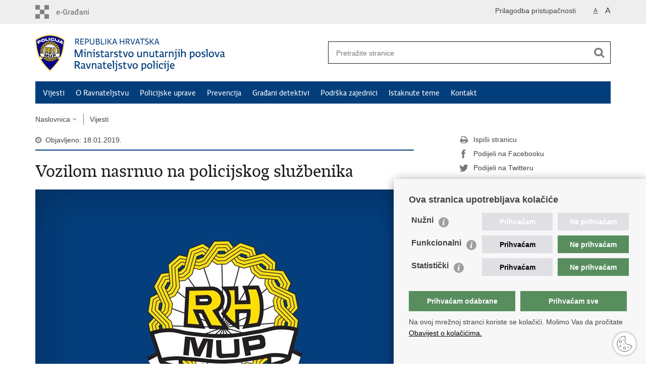

--- FILE ---
content_type: text/html; charset=utf-8
request_url: https://policija.gov.hr/vijesti/vozilom-nasrnuo-na-policijskog-sluzbenika/1674
body_size: 6303
content:

<!DOCTYPE html>
<!--[if lt IE 7]>      <html class="no-js lt-ie9 lt-ie8 lt-ie7"> <![endif]-->
<!--[if IE 7]>         <html class="no-js lt-ie9 lt-ie8"> <![endif]-->
<!--[if IE 8]>         <html class="no-js lt-ie9"> <![endif]-->
<!--[if gt IE 8]><!--> <html class="no-js"> <!--<![endif]-->
    <head>
        <meta charset="utf-8" />
        <title>Ravnateljstvo policije - Vozilom nasrnuo na policijskog službenika</title>
         
        <meta name="keywords" content="" />
        
		<meta name="description" content="Danas, 18. siječnja 2019. godine, oko 15,35 sati, na Istarskom ipsilonu, prilikom pojačanog postupanja po suzbijanju nezakonitih migracija, policijski službenik uporabio je vatreno oružje kako bi od sebe otklonio izravnu opasnost koja mu je prijetila " />
		
        <meta name="viewport" content="width=device-width, initial-scale=1.0, maximum-scale=1.0, minimum-scale=1.0, user-scalable=no" />
		<link rel="shortcut icon" type="image/x-icon" href="/favicons/favicon_vlada.ico" />
        

        <link rel="stylesheet" href="/Content/gd-cookie.css" media="all">
        <script src="/Scripts/gd-cookie.js"></script>
		
		<meta property="og:title" content="Vozilom nasrnuo na policijskog službenika" />
		<meta property="og:type" content="website" />
		<meta property="og:site_name" content="policija.gov.hr"/>
		<meta name="twitter:card" content="summary" />
		<meta name="twitter:site" content="@VladaRH" />
		<meta name="twitter:title" content="Vozilom nasrnuo na policijskog službenika" />
		
		<meta property="og:description" content="Danas, 18. siječnja 2019. godine, oko 15,35 sati, na Istarskom ipsilonu, prilikom pojačanog postupanja po suzbijanju nezakonitih migracija, policijski službenik uporabio je vatreno oružje kako bi od sebe otklonio izravnu opasnost koja mu je prijetila " />
		<meta name="twitter:description" content="Danas, 18. siječnja 2019. godine, oko 15,35 sati, na Istarskom ipsilonu, prilikom pojačanog postupanja po suzbijanju nezakonitih migracija, policijski službenik uporabio je vatreno oružje kako bi od sebe otklonio izravnu opasnost koja mu je prijetila " />
			
	    <meta property="og:image" content="https://policija.gov.hr/UserDocsImages//slike/default-news-image.jpg" />	
	    <meta name="twitter:image" content="https://policija.gov.hr/UserDocsImages//slike/default-news-image.jpg" />
	    
		 <script>
        	var prefix='/';
        </script>
        
		<link rel="stylesheet" href="/css/normalize.css" />
		<link rel="stylesheet" href="/css/bootstrap.min.css" />
        <link rel="stylesheet" href="/css/main.css" />
		<link rel="stylesheet" href="/fonts/fonts.css" />
		<link rel="stylesheet" href="/css/jquery-ui-1.9.2.custom.css" />
        <link rel="stylesheet" href="/css/galleria.azur.min.css" />
        <link rel="stylesheet" href="/css/default.css" />
        <link rel="stylesheet" href="/css/stil_mu.css" />
        <link rel="stylesheet" href="/css/swiper.min.css" /> 
        <link rel="stylesheet" href="/css/lightgallery-bundle.min.css" />  
		<link rel="stylesheet" href="/css/refineslide.css" />
		<link rel="stylesheet" href="/fancybox/jquery.fancybox-1.3.4.css" />
		<link rel="stylesheet" href="/player/mediaelementplayer.min.css" />
		
        
        <script>
        var lng="";
        </script>
        
        
        <script src="/js/modernizr-2.6.2-respond-1.1.0.min.js"></script>
		<script src="/js/jquery-1.8.2.min.js"></script>
		<script src="/js/jquery.cookie.js"></script>
        <script src="/js/galleria.min.js?t=20.1.2026. 8:22:51"></script>	
		<script src="/js/galleria.azur.min.js?t=20.1.2026. 8:22:51"></script>
		<script src="/js/jquery.easing.1.3.js"></script> 
		<script src="/js/jquery-ui-1.9.2.custom.js"></script>
		<script src="/js/jquery.refineslide.js"></script>
        <script src="/js/fluidvids.js"></script>
        <script src="/js/swiper.min.js"></script>
        <script src="/js/lightgallery.umd.js"></script>
		<script src="/fancybox/jquery.mousewheel-3.0.4.pack.js"></script>
        <script src="/fancybox/jquery.fancybox-1.3.4.pack.js"></script>
        <script src="/player/mediaelement-and-player.min.js"></script>
        <script src="/js/script.js"></script>
		
        <!-- Global site tag (gtag.js) - Google Analytics -->
		<script async src="https://www.googletagmanager.com/gtag/js?id=UA-133739623-7"></script>
		<script>
  			window.dataLayer = window.dataLayer || [];
  			function gtag(){dataLayer.push(arguments);}
  			gtag('js', new Date());

  			gtag('config', 'UA-133739623-7');
		</script>

    </head>
    <body>
    	<div id="skiptocontent">
			<a href="#content" class="element-invisible element-focusable">Preskoči na glavni sadržaj</a>
		</div>
		
    	
		<header>
			<div class="head_nav">
				<div class="center">
					<a href="https://gov.hr/" class="logoSmall" title="e-Građani"> </a>
                    <ul class="head_social">
                        <li><a target="_blank" href="https://www.facebook.com/wwwvladahr" class="fb_icon" title="Facebook Vlade RH"> </a></li>
                        <li><a target="_blank" href="https://twitter.com/VladaRH" class="tw_icon" title="Twitter Vlade RH"> </a></li>
                        <li><a target="_blank" href="https://www.youtube.com/user/wwwvladahr" class="yt_icon" title="Youtube kanal Vlade RH"> </a></li>
                    </ul>
                    <div class="lang_select">
                        <select name="">
                            <option value="">Odaberite jezik</option>
                            <option value="">Hrvatski</option>
                            <option value="">English</option>
                        </select>
                    </div>
                    
                     <ul class="textSize">
                    	
                        <li class="txt_size_1"><a href="?big=0" class="active" title="Najmanja veličina teksta" tabindex="-1000">A</a></li>
                        <li class="txt_size_3"><a href="?big=1" title="Najveća veličina teksta" tabindex="-1000">A</a></li>
                        
                    </ul>
                    <ul class="impaired">
                    	
                    		<li><a href="?impaired=1" title="Prilagodba pristupačnosti" tabindex="-1000">Prilagodba pristupačnosti</a></li>
                    	
                       
                    </ul>
				</div>
				<div class="clear"></div>
			</div>
			<div class="center">
				<div class="logo_search_content">
					<a href="/" class="logo" title="Naslovnica"></a>
					<div class="topnav_icon"><a href="javascript:;" id="show_menu" title="Izbornik">&nbsp;</a></div> 
					<div class="search">
						<form action="/rezultati-pretrazivanja/49" method="GET" role="search">
						<input type="search" name="pojam" id="pojam" class="search_input" placeholder="Pretražite stranice" aria-label="Unesite pojam za pretraživanje" /><input type="submit" class="search_btn" value=" " id="btnPretrazi" aria-label="Pokreni pretraživanje"/>
						</form>
					</div>
				</div>
				<nav class="topnav" role="navigation" aria-label="glavna navigacija" id="menu">
					<div class="close" id="hide_menu"> </div>
					<ul>
                        <li><a class='active' href='/vijesti/8'>Vijesti</a></li><li><a  href='/o-ravnateljstvu/9'>O Ravnateljstvu</a></li><li><a  href='/policijske-uprave/104'>Policijske uprave</a></li><li><a  href='/prevencija/105'>Prevencija</a></li><li><a  href='/gradjani-detektivi/106'>Građani detektivi</a></li><li><a  href='/podrska-zajednici/107'>Podrška zajednici</a></li><li><a  href='/istaknute-teme/11'>Istaknute teme</a></li><li><a  href='/kontakt/108'>Kontakt</a></li>
					</ul>
					<div class="clear"></div>
				</nav>
			</div>
			<div class="clear"></div>
		</header>
		
			
		<div class="center">
		
			<div class="breadcrumbs">
				<ul>
				<li><a href="/" class="has_subs">Naslovnica</a>
					<div class="bc_drop">
						<ul>
                            <li><a class='active' href='/vijesti/8'>Vijesti</a></li><li><a  href='/o-ravnateljstvu/9'>O Ravnateljstvu</a></li><li><a  href='/policijske-uprave/104'>Policijske uprave</a></li><li><a  href='/prevencija/105'>Prevencija</a></li><li><a  href='/gradjani-detektivi/106'>Građani detektivi</a></li><li><a  href='/podrska-zajednici/107'>Podrška zajednici</a></li><li><a  href='/istaknute-teme/11'>Istaknute teme</a></li><li><a  href='/kontakt/108'>Kontakt</a></li>
						</ul>
					</div>
				</li> 
				<li><a href='/vijesti/8'>Vijesti</a></li>
				
                </ul>
			</div>
			
		</div>

		<div class="center">
			

			<div class="content article_content" id="content" tabindex="-1" role="main">

				<div class="article_left">
				
					<div class="article_info">
						<ul>
                            <li class="time_info">Objavljeno: 18.01.2019.</li> 
						</ul>
					</div>
			
					<h1>Vozilom nasrnuo na policijskog službenika</h1>
                        
					<div class="page_content">
					
	                       <div class="article_photo" id="galleryContainer" style="display: block;">	
		                       	
		                        	<a href="/userdocsimages//slike/default-news-image.jpg?width=1500&amp;height=1000&amp;mode=max" rel="galerija" rel2="/slike/default-news-image.jpg" title='Povećaj sliku'><img src="/userdocsimages//slike/default-news-image.jpg?width=750&amp;height=500&amp;mode=crop" alt="Slika /slike/default-news-image.jpg"/></a>
		                        
	                        </div>
                        
						<h3>Danas, 18. siječnja 2019. godine, oko 15,35 sati, na Istarskom ipsilonu, prilikom pojačanog postupanja po suzbijanju nezakonitih migracija, policijski službenik uporabio je vatreno oružje kako bi od sebe otklonio izravnu opasnost koja mu je prijetila </h3>
						Naime,&nbsp;policijski službenici&nbsp;uočili su sumnjivo vozilo&nbsp;marke škoda koje se kretalo u smjeru Pazina, za koje su prethodno raspolagali informacijama da se dovodi u vezu s mogućim krijumčarenjem ljudi.&nbsp; &nbsp;<br>
Na pokušaj zaustavljanja vozila, uz uporabu svjetlosnih i zvučnih signala policije,&nbsp;vozač se&nbsp;oglušio i nastavio kretati velikom brzinom, sve do dijela ceste gdje se izvode radovi i promet se odvija jednom prometnom &nbsp;trakom.<br>
Nailaskom na kolonu vozila, nepoznati vozač zaustavio je vozilo, a u tom trenutku&nbsp;iz vozila su izašle četiri nepoznate osobe, koje su pobjegle u šumu. Policijski službenik prišao je vozilu, a u&nbsp;tom trenutku&nbsp;vozač je, s namjerom bijega, vozilom nasrnuo prema policijskom službeniku.<br>
Kako bi otklonio opasnost za vlastiti život i život drugih osoba, s obzirom da&nbsp;je vozač krenuo zaobilaziti zaustavljena vozila u namjeri da nastavi vožnju prometnom trakom namijenjenom za promet vozila iz suprotnog smjera, policijski službenik uporabio je vatreno oružje, odnosno ispalio hitac u smjeru pneumatika vozila.<br>
Nepoznati vozač&nbsp;pobjegao je&nbsp;s mjesta događaja, policijski službenici pronašli su vozilo&nbsp;kilometar dalje.<br>
U događaju nitko nije ozlijeđen.&nbsp;<br>
Tijekom večeri&nbsp;policijski su službenici na području Roča pronašli osobe koje su pobjegle iz vozila. Prema do sada utvrđenom radi se o nezakonitim migrantima, državljana Kosova, dok se za vozačem Škode intenzivno traga.<br>
<strong><em>Dodatna info:</em></strong><br>
<em>Policijski službenici koji rade na suzbijanju krijumčarenja ljudima ponekad su izloženi direktnim napadima krijumčara na njihovu sigurnost pa i život.</em><br>
<em>Ministarstvo unutarnjih poslova u 2018. godini evidentiralo je pet slučajeva u kojima su krijumčari ljudima ugrozili sigurnost policijskih službenika koji su postupali prema njima. Najčešće se radilo o direktnom nasrtaju vozilom na policijske službenike ili pokušaju izguravanja policijskih vozila s ceste prilikom potjere, a u jednom slučaju krijumčar je fizički napao policijskog službenika koji je prema njemu postupao.</em><br>
<em>Tijekom 2018. godine hrvatska policija je uhitila više od 600 krijumčara ljudima što u odnosu na 2017. godinu predstavlja povećanje od gotovo 100 posto i rezultat je isključivo otkrivačke djelatnosti policijskih službenika na terenu.&nbsp;&nbsp;</em>                        
                        <br><br><div class='clear'> </div><a href='/vijesti/8?tip=1'>Stranica</a>
    
					</div>

					<div class='article_prev_next'><div class='prev_link'><a href='/vijesti/krijumcar-bjezao-policiji-pa-izazvao-prometnu-nesrecu/1673'>Prethodna<br />Krijumčar bježao policiji pa izazvao prometnu nesreću</a></div><div class='next_link'><a href='/vijesti/akcija-spasavanja-iz-vozila/1612'>Sljedeća<br />Akcija spašavanja iz vozila</a></div></div>	 
				</div>
				
				<div class="article_right">
					
					
					
					
					<div class="social_box">
						<ul> 
						<li><a href="/print.aspx?id=1674&amp;url=print"><span class="print_icon"></span>Ispiši stranicu</a></li>
						<li><a href="http://www.facebook.com/sharer.php?u=https://policija.gov.hr/vijesti/vozilom-nasrnuo-na-policijskog-sluzbenika/1674"><span class="fb_icon"></span>Podijeli na Facebooku</a></li>
						<li><a href="http://twitter.com/share?text=Vozilom nasrnuo na policijskog službenika&amp;url=https://policija.gov.hr/vijesti/vozilom-nasrnuo-na-policijskog-sluzbenika/1674"><span class="tw_icon"></span>Podijeli na Twitteru</a></li>
						</ul>
					</div>
										
							 
				</div>
				
				<div class="clear"> </div> 
				
			</div>	
			
		</div>	

		<div class="space_44"> </div>

		

		<footer class="footer">

			<div class="center">
				<div class='footer_col1'><h2>e-Građani</h2><nav><ul>
    <li><a href="https://pretinac.gov.hr/KorisnickiPretinac/eGradani.html" target="_blank">e-Građani</a></li>
    <li><a href="https://savjetovanja.gov.hr/" target="_blank">e-Savjetovanja</a></li>
    <li><a href="https://data.gov.hr/" target="_blank">Portal otvorenih podataka RH</a></li>
    <li><a href="https://izvoz.gov.hr/" target="_blank">Izvozni portal</a></li>
   
</ul>
</nav></div><div class='footer_col2'><h2>Pristup informacijama</h2><nav><ul>
	<li><a href="https://mup.gov.hr/pristup-informacijama-16/16" target="_blank">Pravo na pristup informacijama</a></li>
	<li><a href="https://mup.gov.hr/zastita-osobnih-podataka/222" target="_blank">Zaštita osobnih podataka</a></li>
	<li><a href="https://policija.gov.hr/UserDocsImages/dokumenti/POLITIKA%20PRIVATNOSTI_final_10_23.pdf" data-fileid="9701">Politika privatnosti</a></li>
	<li><a href="https://mup.gov.hr/pristup-informacijama/zaposljavanje-i-skolovanje/zaposljavanje/224" target="_blank">Zapošljavanje</a></li>
	<li><a href="https://mup.gov.hr/pristup-informacijama/zaposljavanje-i-skolovanje/skolovanje/225" target="_blank">Školovanje</a></li>
	<li><a href="https://mup.gov.hr/odnosi-s-javnoscu/50533" target="_blank">Odnosi s javnošću</a></li>
	<li><a href="https://mup.gov.hr/pristup-informacijama-16/najcesca-pitanja-219/219" target="_blank">Najčešća pitanja</a></li>
</ul>
</nav></div><div class='footer_col3'><h2>Važne poveznice</h2><nav><ul>
	<li><a href="https://mup.gov.hr" target="_blank">Ministarstvo unutarnjih poslova RH</a></li>
	<li><a href="https://emn.gov.hr/" target="_blank">EMN Nacionalna kontaktna točka za Republiku Hrvatsku</a></li>
	<li><a href="https://policija.gov.hr/policijske-uprave/104" target="_blank">Policijske uprave</a></li>
	<li><a href="https://policijska-akademija.gov.hr/" target="_blank">Policijska akademija</a></li>
	<li><a href="https://muzej-policije.gov.hr/" target="_blank">Muzej policije</a></li>
	<li><a href="https://zaklada-policijske-solidarnosti.gov.hr/" target="_blank">Zaklada policijske solidarnosti</a></li>
	<li><a href="http://www.dzmup.hr/" target="_blank">Dom zdravlja MUP-a</a></li>
	<li><a href="https://mup.gov.hr/o-nama-9/korisne-poveznice/sindikati-282096/282096" target="_blank">Sindikati</a></li>
	<li><a href="https://mup.gov.hr/o-nama-9/korisne-poveznice/udruge-282002/282002">Udruge</a></li>
</ul>
</nav></div>
			</div>

			<div class="clear"></div>

		</footer>
        

        <footer class="footer_gov">
		
			<div class="center">
			
				<div class="footer_vrh">
					<a href="javascript:;" onClick="$('html, body').animate({ scrollTop: 0 }, 'slow');">Povratak na vrh</a>
				</div>
			
				<div class="footer_cp">
					Copyright &copy; 2026 Ravnateljstvo policije. <a href="/uvjeti-koristenja/76">Uvjeti korištenja</a>.&nbsp;<a href="/izjava-o-pristupacnosti/4901">Izjava o pristupačnosti</a>.
				</div>
				
				<div class="footer_col4">
					<nav>
						<ul>
						<!--<li><a target="_blank" href="https://hr-hr.facebook.com/pages/Ministarstvo-Unutarnjih-Poslova-MUP/216620815073208" title="Facebook"><span class="fb_icon"></span></a></li>-->
						<li><a target="_blank" href="https://twitter.com/mup_rh" title="Twitter"><span class="tw_icon"></span></a></li>
						<li><a target="_blank" href="https://www.youtube.com/user/muptv192" title="YouTube"><span class="yt_icon"></span></a></li>
						<li><a target="_blank" href="https://www.flickr.com/photos/144890974@N03/" title="Flickr"><span class="fc_icon"></span></a></li>
						<!--<li><a target="_blank" href="https://www.instagram.com/mup_rh/" title="Instagram"><span class="in_icon"></span></a></li>-->
                        <li><a target="_blank" href="https://www.linkedin.com/company/muprh" title="Linkedin"><span class="li_icon"></span></a></li>
						</ul> 
					</nav>
				</div>
				
			</div>
			
			<div class="clear"></div>
			
		</footer>	
		
    </body>
</html>
